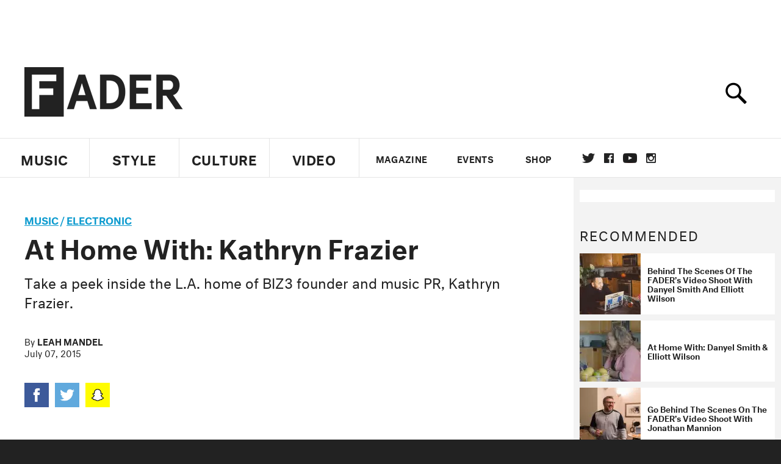

--- FILE ---
content_type: text/html; charset=utf-8
request_url: https://www.google.com/recaptcha/api2/aframe
body_size: 267
content:
<!DOCTYPE HTML><html><head><meta http-equiv="content-type" content="text/html; charset=UTF-8"></head><body><script nonce="rpxVBu1LRTt8muC_sDRr2w">/** Anti-fraud and anti-abuse applications only. See google.com/recaptcha */ try{var clients={'sodar':'https://pagead2.googlesyndication.com/pagead/sodar?'};window.addEventListener("message",function(a){try{if(a.source===window.parent){var b=JSON.parse(a.data);var c=clients[b['id']];if(c){var d=document.createElement('img');d.src=c+b['params']+'&rc='+(localStorage.getItem("rc::a")?sessionStorage.getItem("rc::b"):"");window.document.body.appendChild(d);sessionStorage.setItem("rc::e",parseInt(sessionStorage.getItem("rc::e")||0)+1);localStorage.setItem("rc::h",'1768457938481');}}}catch(b){}});window.parent.postMessage("_grecaptcha_ready", "*");}catch(b){}</script></body></html>